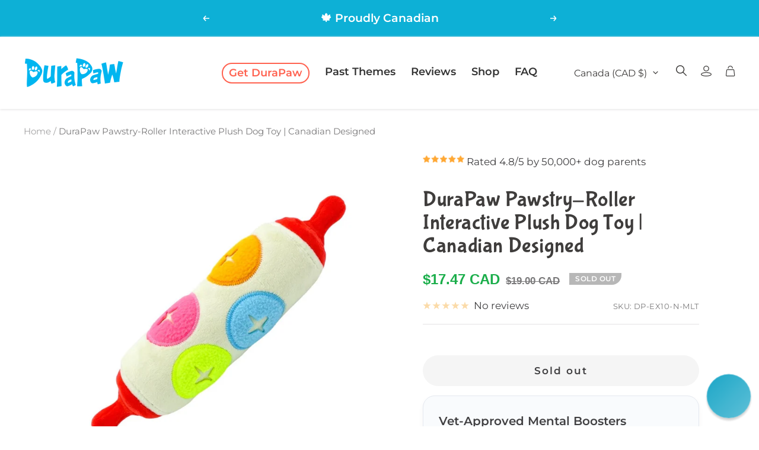

--- FILE ---
content_type: text/javascript; charset=utf-8
request_url: https://www.durapaw.ca/products/durapaw-pawstry-roller-interactive-dog-toy.js
body_size: 787
content:
{"id":7997994238165,"title":"DuraPaw Pawstry-Roller Interactive Plush Dog Toy | Canadian Designed","handle":"durapaw-pawstry-roller-interactive-dog-toy","description":"\u003ch2\u003eRoll-Out Some Doggy Treats!\u003c\/h2\u003e\n\u003cp\u003eRoll some doggy-dough out and make some delicious treats with the new and interactive DuraPaw Pawstry-Roller Plush Dog Toy! Designed with interactive fun in mind, this plush toy is a delightful way to engage your furry friend by hiding treats inside the colorful pockets for your dog to sniff and find.\u003c\/p\u003e\n\u003cp\u003eUnleash your dog's inner pastry chef!\u003c\/p\u003e\n\u003ch3\u003eAre Plush Dog Toys Good?\u003c\/h3\u003e\n\u003cp\u003eSoft plush dog toys are good for many purposes, but not all dogs will necessarily do well with them. Stuffed toys can give your dog a sense of pleasure or comfort and help reduce separation anxiety. Some pups will take their favorite stuffed toy with them to bed and carry them all around the house.\u003c\/p\u003e","published_at":"2023-05-24T13:49:31-06:00","created_at":"2023-03-03T18:56:29-07:00","vendor":"DuraPaw","type":"Plush Toy","tags":["Canadian Dog Toys","Category: Plush","Dog Toys Canada","DuraPaw Dog Toys","Faire","Interactive Dog Toy","Plush dog toy","Plush Dog Toys","Plush Dog Toys Canada","Puppy Toys"],"price":1747,"price_min":1747,"price_max":1747,"available":false,"price_varies":false,"compare_at_price":1900,"compare_at_price_min":1900,"compare_at_price_max":1900,"compare_at_price_varies":false,"variants":[{"id":44043946328277,"title":"Default Title","option1":"Default Title","option2":null,"option3":null,"sku":"DP-EX10-N-MLT","requires_shipping":true,"taxable":true,"featured_image":null,"available":false,"name":"DuraPaw Pawstry-Roller Interactive Plush Dog Toy | Canadian Designed","public_title":null,"options":["Default Title"],"price":1747,"weight":56,"compare_at_price":1900,"inventory_management":"shopify","barcode":"","requires_selling_plan":false,"selling_plan_allocations":[]}],"images":["\/\/cdn.shopify.com\/s\/files\/1\/0634\/7938\/2229\/files\/durapaw-pawstry-roller-plush-dog-toy-treat-dispenser.jpg?v=1684957362","\/\/cdn.shopify.com\/s\/files\/1\/0634\/7938\/2229\/files\/durapaw-snuffle-plush-dog-toy-treat-dispenser-canada.jpg?v=1691694365","\/\/cdn.shopify.com\/s\/files\/1\/0634\/7938\/2229\/files\/durapaw-canadian-designed-plush-interactive-dog-toy.jpg?v=1691694365"],"featured_image":"\/\/cdn.shopify.com\/s\/files\/1\/0634\/7938\/2229\/files\/durapaw-pawstry-roller-plush-dog-toy-treat-dispenser.jpg?v=1684957362","options":[{"name":"Title","position":1,"values":["Default Title"]}],"url":"\/products\/durapaw-pawstry-roller-interactive-dog-toy","media":[{"alt":"DuraPaw Exclusive Pawstry Roller Interactive Dog Toy","id":32712581415125,"position":1,"preview_image":{"aspect_ratio":1.0,"height":1080,"width":1080,"src":"https:\/\/cdn.shopify.com\/s\/files\/1\/0634\/7938\/2229\/files\/durapaw-pawstry-roller-plush-dog-toy-treat-dispenser.jpg?v=1684957362"},"aspect_ratio":1.0,"height":1080,"media_type":"image","src":"https:\/\/cdn.shopify.com\/s\/files\/1\/0634\/7938\/2229\/files\/durapaw-pawstry-roller-plush-dog-toy-treat-dispenser.jpg?v=1684957362","width":1080},{"alt":"DuraPaw Snuffle Plush Dog Toy Treat Dispenser Canada","id":32911077114069,"position":2,"preview_image":{"aspect_ratio":1.0,"height":2048,"width":2048,"src":"https:\/\/cdn.shopify.com\/s\/files\/1\/0634\/7938\/2229\/files\/durapaw-snuffle-plush-dog-toy-treat-dispenser-canada.jpg?v=1691694365"},"aspect_ratio":1.0,"height":2048,"media_type":"image","src":"https:\/\/cdn.shopify.com\/s\/files\/1\/0634\/7938\/2229\/files\/durapaw-snuffle-plush-dog-toy-treat-dispenser-canada.jpg?v=1691694365","width":2048},{"alt":"DuraPaw Exclusive Interactive Plush Dog Toy Canada","id":32748366463189,"position":3,"preview_image":{"aspect_ratio":1.0,"height":1080,"width":1080,"src":"https:\/\/cdn.shopify.com\/s\/files\/1\/0634\/7938\/2229\/files\/durapaw-canadian-designed-plush-interactive-dog-toy.jpg?v=1691694365"},"aspect_ratio":1.0,"height":1080,"media_type":"image","src":"https:\/\/cdn.shopify.com\/s\/files\/1\/0634\/7938\/2229\/files\/durapaw-canadian-designed-plush-interactive-dog-toy.jpg?v=1691694365","width":1080}],"requires_selling_plan":false,"selling_plan_groups":[]}

--- FILE ---
content_type: text/javascript; charset=utf-8
request_url: https://www.durapaw.ca/products/durapaw-pawstry-roller-interactive-dog-toy.js
body_size: 818
content:
{"id":7997994238165,"title":"DuraPaw Pawstry-Roller Interactive Plush Dog Toy | Canadian Designed","handle":"durapaw-pawstry-roller-interactive-dog-toy","description":"\u003ch2\u003eRoll-Out Some Doggy Treats!\u003c\/h2\u003e\n\u003cp\u003eRoll some doggy-dough out and make some delicious treats with the new and interactive DuraPaw Pawstry-Roller Plush Dog Toy! Designed with interactive fun in mind, this plush toy is a delightful way to engage your furry friend by hiding treats inside the colorful pockets for your dog to sniff and find.\u003c\/p\u003e\n\u003cp\u003eUnleash your dog's inner pastry chef!\u003c\/p\u003e\n\u003ch3\u003eAre Plush Dog Toys Good?\u003c\/h3\u003e\n\u003cp\u003eSoft plush dog toys are good for many purposes, but not all dogs will necessarily do well with them. Stuffed toys can give your dog a sense of pleasure or comfort and help reduce separation anxiety. Some pups will take their favorite stuffed toy with them to bed and carry them all around the house.\u003c\/p\u003e","published_at":"2023-05-24T13:49:31-06:00","created_at":"2023-03-03T18:56:29-07:00","vendor":"DuraPaw","type":"Plush Toy","tags":["Canadian Dog Toys","Category: Plush","Dog Toys Canada","DuraPaw Dog Toys","Faire","Interactive Dog Toy","Plush dog toy","Plush Dog Toys","Plush Dog Toys Canada","Puppy Toys"],"price":1747,"price_min":1747,"price_max":1747,"available":false,"price_varies":false,"compare_at_price":1900,"compare_at_price_min":1900,"compare_at_price_max":1900,"compare_at_price_varies":false,"variants":[{"id":44043946328277,"title":"Default Title","option1":"Default Title","option2":null,"option3":null,"sku":"DP-EX10-N-MLT","requires_shipping":true,"taxable":true,"featured_image":null,"available":false,"name":"DuraPaw Pawstry-Roller Interactive Plush Dog Toy | Canadian Designed","public_title":null,"options":["Default Title"],"price":1747,"weight":56,"compare_at_price":1900,"inventory_management":"shopify","barcode":"","requires_selling_plan":false,"selling_plan_allocations":[]}],"images":["\/\/cdn.shopify.com\/s\/files\/1\/0634\/7938\/2229\/files\/durapaw-pawstry-roller-plush-dog-toy-treat-dispenser.jpg?v=1684957362","\/\/cdn.shopify.com\/s\/files\/1\/0634\/7938\/2229\/files\/durapaw-snuffle-plush-dog-toy-treat-dispenser-canada.jpg?v=1691694365","\/\/cdn.shopify.com\/s\/files\/1\/0634\/7938\/2229\/files\/durapaw-canadian-designed-plush-interactive-dog-toy.jpg?v=1691694365"],"featured_image":"\/\/cdn.shopify.com\/s\/files\/1\/0634\/7938\/2229\/files\/durapaw-pawstry-roller-plush-dog-toy-treat-dispenser.jpg?v=1684957362","options":[{"name":"Title","position":1,"values":["Default Title"]}],"url":"\/products\/durapaw-pawstry-roller-interactive-dog-toy","media":[{"alt":"DuraPaw Exclusive Pawstry Roller Interactive Dog Toy","id":32712581415125,"position":1,"preview_image":{"aspect_ratio":1.0,"height":1080,"width":1080,"src":"https:\/\/cdn.shopify.com\/s\/files\/1\/0634\/7938\/2229\/files\/durapaw-pawstry-roller-plush-dog-toy-treat-dispenser.jpg?v=1684957362"},"aspect_ratio":1.0,"height":1080,"media_type":"image","src":"https:\/\/cdn.shopify.com\/s\/files\/1\/0634\/7938\/2229\/files\/durapaw-pawstry-roller-plush-dog-toy-treat-dispenser.jpg?v=1684957362","width":1080},{"alt":"DuraPaw Snuffle Plush Dog Toy Treat Dispenser Canada","id":32911077114069,"position":2,"preview_image":{"aspect_ratio":1.0,"height":2048,"width":2048,"src":"https:\/\/cdn.shopify.com\/s\/files\/1\/0634\/7938\/2229\/files\/durapaw-snuffle-plush-dog-toy-treat-dispenser-canada.jpg?v=1691694365"},"aspect_ratio":1.0,"height":2048,"media_type":"image","src":"https:\/\/cdn.shopify.com\/s\/files\/1\/0634\/7938\/2229\/files\/durapaw-snuffle-plush-dog-toy-treat-dispenser-canada.jpg?v=1691694365","width":2048},{"alt":"DuraPaw Exclusive Interactive Plush Dog Toy Canada","id":32748366463189,"position":3,"preview_image":{"aspect_ratio":1.0,"height":1080,"width":1080,"src":"https:\/\/cdn.shopify.com\/s\/files\/1\/0634\/7938\/2229\/files\/durapaw-canadian-designed-plush-interactive-dog-toy.jpg?v=1691694365"},"aspect_ratio":1.0,"height":1080,"media_type":"image","src":"https:\/\/cdn.shopify.com\/s\/files\/1\/0634\/7938\/2229\/files\/durapaw-canadian-designed-plush-interactive-dog-toy.jpg?v=1691694365","width":1080}],"requires_selling_plan":false,"selling_plan_groups":[]}

--- FILE ---
content_type: text/javascript
request_url: https://cdn.shopify.com/extensions/019bb164-6c32-747a-b50b-1f35604056f2/shopify-app-extensions-ui-97/assets/dayjs.min-CYhRW95y.js
body_size: 2096
content:
import{h as Q,k as K}from"./request-DZErBNoj.js";var E={exports:{}};(function(V,X){(function(W,k){V.exports=k()})(Q,function(){var W=1e3,k=6e4,N=36e5,A="millisecond",S="second",w="minute",O="hour",M="day",T="week",m="month",U="quarter",v="year",_="date",J="Invalid Date",q=/^(\d{4})[-/]?(\d{1,2})?[-/]?(\d{0,2})[Tt\s]*(\d{1,2})?:?(\d{1,2})?:?(\d{1,2})?[.:]?(\d+)?$/,B=/\[([^\]]+)]|Y{1,4}|M{1,4}|D{1,2}|d{1,4}|H{1,2}|h{1,2}|a|A|m{1,2}|s{1,2}|Z{1,2}|SSS/g,G={name:"en",weekdays:"Sunday_Monday_Tuesday_Wednesday_Thursday_Friday_Saturday".split("_"),months:"January_February_March_April_May_June_July_August_September_October_November_December".split("_"),ordinal:function(s){var n=["th","st","nd","rd"],t=s%100;return"["+s+(n[(t-20)%10]||n[t]||n[0])+"]"}},I=function(s,n,t){var r=String(s);return!r||r.length>=n?s:""+Array(n+1-r.length).join(t)+s},P={s:I,z:function(s){var n=-s.utcOffset(),t=Math.abs(n),r=Math.floor(t/60),e=t%60;return(n<=0?"+":"-")+I(r,2,"0")+":"+I(e,2,"0")},m:function s(n,t){if(n.date()<t.date())return-s(t,n);var r=12*(t.year()-n.year())+(t.month()-n.month()),e=n.clone().add(r,m),i=t-e<0,u=n.clone().add(r+(i?-1:1),m);return+(-(r+(t-e)/(i?e-u:u-e))||0)},a:function(s){return s<0?Math.ceil(s)||0:Math.floor(s)},p:function(s){return{M:m,y:v,w:T,d:M,D:_,h:O,m:w,s:S,ms:A,Q:U}[s]||String(s||"").toLowerCase().replace(/s$/,"")},u:function(s){return s===void 0}},x="en",D={};D[x]=G;var Z="$isDayjsObject",F=function(s){return s instanceof C||!(!s||!s[Z])},j=function s(n,t,r){var e;if(!n)return x;if(typeof n=="string"){var i=n.toLowerCase();D[i]&&(e=i),t&&(D[i]=t,e=i);var u=n.split("-");if(!e&&u.length>1)return s(u[0])}else{var o=n.name;D[o]=n,e=o}return!r&&e&&(x=e),e||!r&&x},f=function(s,n){if(F(s))return s.clone();var t=typeof n=="object"?n:{};return t.date=s,t.args=arguments,new C(t)},a=P;a.l=j,a.i=F,a.w=function(s,n){return f(s,{locale:n.$L,utc:n.$u,x:n.$x,$offset:n.$offset})};var C=function(){function s(t){this.$L=j(t.locale,null,!0),this.parse(t),this.$x=this.$x||t.x||{},this[Z]=!0}var n=s.prototype;return n.parse=function(t){this.$d=function(r){var e=r.date,i=r.utc;if(e===null)return new Date(NaN);if(a.u(e))return new Date;if(e instanceof Date)return new Date(e);if(typeof e=="string"&&!/Z$/i.test(e)){var u=e.match(q);if(u){var o=u[2]-1||0,c=(u[7]||"0").substring(0,3);return i?new Date(Date.UTC(u[1],o,u[3]||1,u[4]||0,u[5]||0,u[6]||0,c)):new Date(u[1],o,u[3]||1,u[4]||0,u[5]||0,u[6]||0,c)}}return new Date(e)}(t),this.init()},n.init=function(){var t=this.$d;this.$y=t.getFullYear(),this.$M=t.getMonth(),this.$D=t.getDate(),this.$W=t.getDay(),this.$H=t.getHours(),this.$m=t.getMinutes(),this.$s=t.getSeconds(),this.$ms=t.getMilliseconds()},n.$utils=function(){return a},n.isValid=function(){return this.$d.toString()!==J},n.isSame=function(t,r){var e=f(t);return this.startOf(r)<=e&&e<=this.endOf(r)},n.isAfter=function(t,r){return f(t)<this.startOf(r)},n.isBefore=function(t,r){return this.endOf(r)<f(t)},n.$g=function(t,r,e){return a.u(t)?this[r]:this.set(e,t)},n.unix=function(){return Math.floor(this.valueOf()/1e3)},n.valueOf=function(){return this.$d.getTime()},n.startOf=function(t,r){var e=this,i=!!a.u(r)||r,u=a.p(t),o=function(p,$){var y=a.w(e.$u?Date.UTC(e.$y,$,p):new Date(e.$y,$,p),e);return i?y:y.endOf(M)},c=function(p,$){return a.w(e.toDate()[p].apply(e.toDate("s"),(i?[0,0,0,0]:[23,59,59,999]).slice($)),e)},h=this.$W,d=this.$M,l=this.$D,b="set"+(this.$u?"UTC":"");switch(u){case v:return i?o(1,0):o(31,11);case m:return i?o(1,d):o(0,d+1);case T:var g=this.$locale().weekStart||0,Y=(h<g?h+7:h)-g;return o(i?l-Y:l+(6-Y),d);case M:case _:return c(b+"Hours",0);case O:return c(b+"Minutes",1);case w:return c(b+"Seconds",2);case S:return c(b+"Milliseconds",3);default:return this.clone()}},n.endOf=function(t){return this.startOf(t,!1)},n.$set=function(t,r){var e,i=a.p(t),u="set"+(this.$u?"UTC":""),o=(e={},e[M]=u+"Date",e[_]=u+"Date",e[m]=u+"Month",e[v]=u+"FullYear",e[O]=u+"Hours",e[w]=u+"Minutes",e[S]=u+"Seconds",e[A]=u+"Milliseconds",e)[i],c=i===M?this.$D+(r-this.$W):r;if(i===m||i===v){var h=this.clone().set(_,1);h.$d[o](c),h.init(),this.$d=h.set(_,Math.min(this.$D,h.daysInMonth())).$d}else o&&this.$d[o](c);return this.init(),this},n.set=function(t,r){return this.clone().$set(t,r)},n.get=function(t){return this[a.p(t)]()},n.add=function(t,r){var e,i=this;t=Number(t);var u=a.p(r),o=function(d){var l=f(i);return a.w(l.date(l.date()+Math.round(d*t)),i)};if(u===m)return this.set(m,this.$M+t);if(u===v)return this.set(v,this.$y+t);if(u===M)return o(1);if(u===T)return o(7);var c=(e={},e[w]=k,e[O]=N,e[S]=W,e)[u]||1,h=this.$d.getTime()+t*c;return a.w(h,this)},n.subtract=function(t,r){return this.add(-1*t,r)},n.format=function(t){var r=this,e=this.$locale();if(!this.isValid())return e.invalidDate||J;var i=t||"YYYY-MM-DDTHH:mm:ssZ",u=a.z(this),o=this.$H,c=this.$m,h=this.$M,d=e.weekdays,l=e.months,b=e.meridiem,g=function($,y,H,L){return $&&($[y]||$(r,i))||H[y].slice(0,L)},Y=function($){return a.s(o%12||12,$,"0")},p=b||function($,y,H){var L=$<12?"AM":"PM";return H?L.toLowerCase():L};return i.replace(B,function($,y){return y||function(H){switch(H){case"YY":return String(r.$y).slice(-2);case"YYYY":return a.s(r.$y,4,"0");case"M":return h+1;case"MM":return a.s(h+1,2,"0");case"MMM":return g(e.monthsShort,h,l,3);case"MMMM":return g(l,h);case"D":return r.$D;case"DD":return a.s(r.$D,2,"0");case"d":return String(r.$W);case"dd":return g(e.weekdaysMin,r.$W,d,2);case"ddd":return g(e.weekdaysShort,r.$W,d,3);case"dddd":return d[r.$W];case"H":return String(o);case"HH":return a.s(o,2,"0");case"h":return Y(1);case"hh":return Y(2);case"a":return p(o,c,!0);case"A":return p(o,c,!1);case"m":return String(c);case"mm":return a.s(c,2,"0");case"s":return String(r.$s);case"ss":return a.s(r.$s,2,"0");case"SSS":return a.s(r.$ms,3,"0");case"Z":return u}return null}($)||u.replace(":","")})},n.utcOffset=function(){return 15*-Math.round(this.$d.getTimezoneOffset()/15)},n.diff=function(t,r,e){var i,u=this,o=a.p(r),c=f(t),h=(c.utcOffset()-this.utcOffset())*k,d=this-c,l=function(){return a.m(u,c)};switch(o){case v:i=l()/12;break;case m:i=l();break;case U:i=l()/3;break;case T:i=(d-h)/6048e5;break;case M:i=(d-h)/864e5;break;case O:i=d/N;break;case w:i=d/k;break;case S:i=d/W;break;default:i=d}return e?i:a.a(i)},n.daysInMonth=function(){return this.endOf(m).$D},n.$locale=function(){return D[this.$L]},n.locale=function(t,r){if(!t)return this.$L;var e=this.clone(),i=j(t,r,!0);return i&&(e.$L=i),e},n.clone=function(){return a.w(this.$d,this)},n.toDate=function(){return new Date(this.valueOf())},n.toJSON=function(){return this.isValid()?this.toISOString():null},n.toISOString=function(){return this.$d.toISOString()},n.toString=function(){return this.$d.toUTCString()},s}(),z=C.prototype;return f.prototype=z,[["$ms",A],["$s",S],["$m",w],["$H",O],["$W",M],["$M",m],["$y",v],["$D",_]].forEach(function(s){z[s[1]]=function(n){return this.$g(n,s[0],s[1])}}),f.extend=function(s,n){return s.$i||(s(n,C,f),s.$i=!0),f},f.locale=j,f.isDayjs=F,f.unix=function(s){return f(1e3*s)},f.en=D[x],f.Ls=D,f.p={},f})})(E);var R=E.exports;const et=K(R);export{R as a,et as d};
